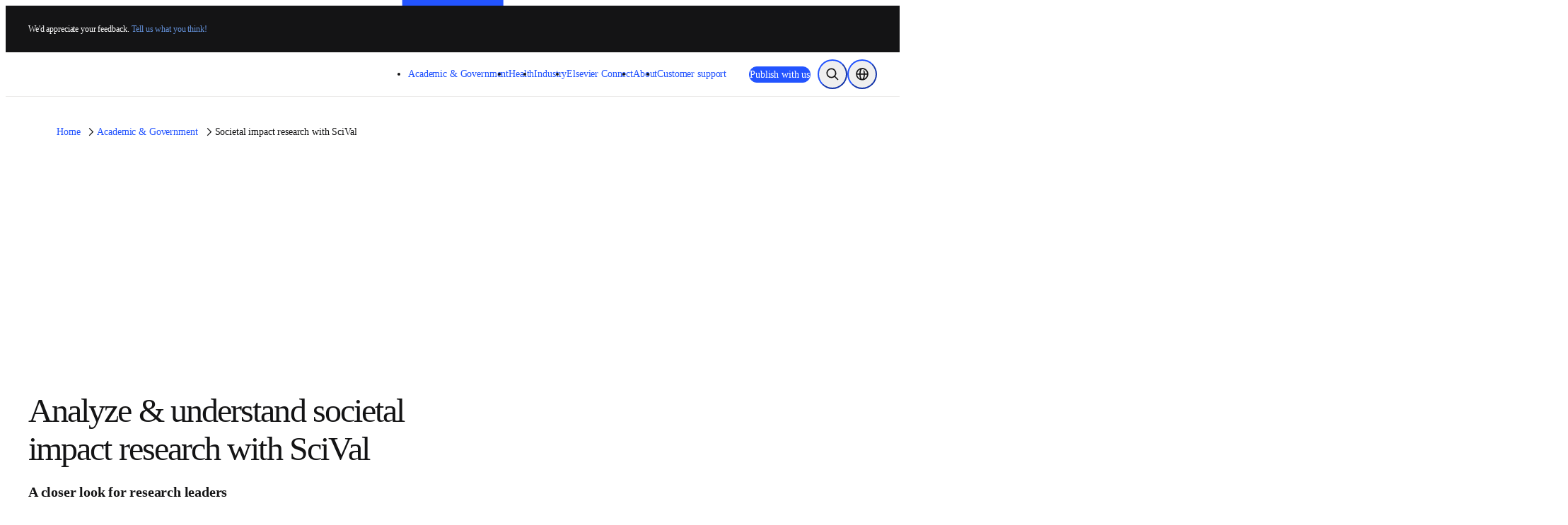

--- FILE ---
content_type: text/javascript;charset=utf-8
request_url: https://www.elsevier.com/_next/static/swv6NNBvqT6dfc8QUjXKE/_buildManifest.js
body_size: 1308
content:
self.__BUILD_MANIFEST=function(a,s,e,r,i,t,c,n,o,u,v,g,_,d){return{__rewrites:{afterFiles:[],beforeFiles:[],fallback:[]},__routerFilterStatic:{numItems:0,errorRate:1e-4,numBits:0,numHashes:_,bitArray:[]},__routerFilterDynamic:{numItems:v,errorRate:1e-4,numBits:v,numHashes:_,bitArray:[]},"/404":[d,"static/chunks/pages/404-54e641f3968909dd.js"],"/500":[d,"static/chunks/pages/500-b03d8ffc0f42f836.js"],"/_error":["static/chunks/pages/_error-8664097bbf2f8c82.js"],"/about/press-releases/[slug]":[e,a,r,i,t,s,c,"static/chunks/pages/about/press-releases/[slug]-27fc7f0fc3e0efcc.js"],"/about/press-releases/[slug]/__variation/[variant]":[e,a,r,i,t,s,c,"static/chunks/pages/about/press-releases/[slug]/__variation/[variant]-181e64e216a43d26.js"],"/books-and-journals/book-companion/[isbn]":[e,a,r,i,t,s,c,"static/chunks/pages/books-and-journals/book-companion/[isbn]-788b176d4da93750.js"],"/books-and-journals/book-companion/[isbn]/__variation/[variant]":[e,a,r,i,t,s,c,"static/chunks/pages/books-and-journals/book-companion/[isbn]/__variation/[variant]-ef7f50b667aab9a4.js"],"/connect/[slug]":[e,a,r,i,t,s,c,"static/chunks/pages/connect/[slug]-b5f416da1bb3d250.js"],"/connect/[slug]/__variation/[variant]":[e,a,r,i,t,s,c,"static/chunks/pages/connect/[slug]/__variation/[variant]-ce3f07148c98ddf2.js"],"/dev/download/[...slug]":["static/chunks/pages/dev/download/[...slug]-77e7691cbab0c45c.js"],"/dev/form/[id]":[e,r,"static/chunks/pages/dev/form/[id]-1ed757c96668fe8d.js"],"/events/webinars/[slug]":[e,a,r,i,t,s,c,"static/chunks/pages/events/webinars/[slug]-638776b1a2b382f5.js"],"/events/webinars/[slug]/__variation/[variant]":[e,a,r,i,t,s,c,"static/chunks/pages/events/webinars/[slug]/__variation/[variant]-42bdb658d9263f2a.js"],"/locate/[acronym]":[e,a,r,i,t,s,c,"static/chunks/pages/locate/[acronym]-d69a3eea331573a8.js"],"/products/journals":[a,n,s,o,u,"static/chunks/pages/products/journals-4e785d0dde5b276d.js"],"/products/journals/__variation/[variant]":[a,n,s,o,u,"static/chunks/pages/products/journals/__variation/[variant]-60e61f595c0f64ca.js"],"/promotions/[slug]":[e,a,r,i,t,s,c,"static/chunks/pages/promotions/[slug]-d68ddc8a18797b8c.js"],"/promotions/[slug]/__variation/[variant]":[e,a,r,i,t,s,c,"static/chunks/pages/promotions/[slug]/__variation/[variant]-b8f7a5beccc54a79.js"],"/resources/anatomy":[a,n,s,o,u,"static/chunks/pages/resources/anatomy-28b9ab89b62fab5b.js"],"/resources/anatomy/__variation/[variant]":[a,n,s,o,u,"static/chunks/pages/resources/anatomy/__variation/[variant]-22ad7993d2253619.js"],"/resources/anatomy/body-systems":[e,a,r,i,t,s,c,"static/chunks/pages/resources/anatomy/body-systems-0d9021a439ce8810.js"],"/resources/anatomy/body-systems/__variation/[variant]":[e,a,r,i,t,s,c,"static/chunks/pages/resources/anatomy/body-systems/__variation/[variant]-69bf29bcc7fffcf1.js"],"/resources/anatomy/page/[number]":[e,a,r,i,t,s,c,"static/chunks/pages/resources/anatomy/page/[number]-2081a7f6f995ed5b.js"],"/resources/anatomy/page/[number]/__variation/[variant]":[e,a,r,i,t,s,c,"static/chunks/pages/resources/anatomy/page/[number]/__variation/[variant]-0ab9364055d539ce.js"],"/resources/anatomy/[category]/page/[number]":[e,a,r,i,t,s,c,"static/chunks/pages/resources/anatomy/[category]/page/[number]-e438d095b2416517.js"],"/resources/anatomy/[category]/page/[number]/__variation/[variant]":[e,a,r,i,t,s,c,"static/chunks/pages/resources/anatomy/[category]/page/[number]/__variation/[variant]-179e32d0df1a5b11.js"],"/resources/anatomy/[category]/[subcategory]/[title]/[id]":[e,a,r,i,t,s,c,"static/chunks/pages/resources/anatomy/[category]/[subcategory]/[title]/[id]-5ea605563ffc314f.js"],"/resources/anatomy/[category]/[subcategory]/[title]/[id]/__variation/[variant]":[e,a,r,i,t,s,c,"static/chunks/pages/resources/anatomy/[category]/[subcategory]/[title]/[id]/__variation/[variant]-770ba63339e92e82.js"],"/resources/clinical-overview/[id]":[e,a,r,i,t,s,c,"static/chunks/pages/resources/clinical-overview/[id]-7cef6e910a5b3d00.js"],"/resources/clinical-overview/[id]/__variation/[variant]":[e,a,r,i,t,s,c,"static/chunks/pages/resources/clinical-overview/[id]/__variation/[variant]-a969166cd3092d6b.js"],"/resources/clinicalkey-ai/page/[number]":[e,a,r,i,t,s,c,"static/chunks/pages/resources/clinicalkey-ai/page/[number]-a2940a4c2bd5f9c7.js"],"/resources/clinicalkey-ai/page/[number]/__variation/[variant]":[e,a,r,i,t,s,c,"static/chunks/pages/resources/clinicalkey-ai/page/[number]/__variation/[variant]-107133910542f33c.js"],"/resources/clinicalkey-ai/[id]":[e,a,r,i,t,s,c,"static/chunks/pages/resources/clinicalkey-ai/[id]-7559e02e13c35cbf.js"],"/resources/clinicalkey-ai/[id]/__variation/[variant]":[e,a,r,i,t,s,c,"static/chunks/pages/resources/clinicalkey-ai/[id]/__variation/[variant]-6064cc2d4103e54f.js"],"/resources/drug-class-overview/[id]":[e,a,r,i,t,s,c,"static/chunks/pages/resources/drug-class-overview/[id]-0cd17ee8ec50e219.js"],"/resources/drug-class-overview/[id]/__variation/[variant]":[e,a,r,i,t,s,c,"static/chunks/pages/resources/drug-class-overview/[id]/__variation/[variant]-b041f07dfb4cef0a.js"],"/resources/drugmonograph/[id]":[e,a,r,i,t,s,c,"static/chunks/pages/resources/drugmonograph/[id]-a6e94a449c469c68.js"],"/resources/drugmonograph/[id]/__variation/[variant]":[e,a,r,i,t,s,c,"static/chunks/pages/resources/drugmonograph/[id]/__variation/[variant]-0e94dac1c42f9098.js"],"/resources/patient-education/[id]":[e,a,r,i,t,s,c,"static/chunks/pages/resources/patient-education/[id]-449429a1234b6071.js"],"/resources/patient-education/[id]/__variation/[variant]":[e,a,r,i,t,s,c,"static/chunks/pages/resources/patient-education/[id]/__variation/[variant]-b4a4f7c28e09c758.js"],"/resources/[slug]":[e,a,r,i,t,s,c,"static/chunks/pages/resources/[slug]-92d998899ba625f6.js"],"/resources/[slug]/__variation/[variant]":[e,a,r,i,t,s,c,"static/chunks/pages/resources/[slug]/__variation/[variant]-94d2a407030f74f9.js"],"/search":[a,n,s,o,u,"static/chunks/pages/search-704e5e9b40f8d321.js"],"/search/__variation/[variant]":[a,n,s,o,u,"static/chunks/pages/search/__variation/[variant]-b722ae0149ed0369.js"],"/tn/[...slug]":["static/chunks/pages/tn/[...slug]-ed4836770d7421d1.js"],"/[...slug]":[e,a,r,i,t,s,c,"static/chunks/pages/[...slug]-ea44c351cfb49894.js"],sortedPages:["/404","/500","/_app","/_error","/about/press-releases/[slug]","/about/press-releases/[slug]/__variation/[variant]","/books-and-journals/book-companion/[isbn]","/books-and-journals/book-companion/[isbn]/__variation/[variant]","/connect/[slug]","/connect/[slug]/__variation/[variant]","/dev/download/[...slug]","/dev/form/[id]","/events/webinars/[slug]","/events/webinars/[slug]/__variation/[variant]","/locate/[acronym]","/products/journals","/products/journals/__variation/[variant]","/promotions/[slug]","/promotions/[slug]/__variation/[variant]","/resources/anatomy","/resources/anatomy/__variation/[variant]","/resources/anatomy/body-systems","/resources/anatomy/body-systems/__variation/[variant]","/resources/anatomy/page/[number]","/resources/anatomy/page/[number]/__variation/[variant]","/resources/anatomy/[category]/page/[number]","/resources/anatomy/[category]/page/[number]/__variation/[variant]","/resources/anatomy/[category]/[subcategory]/[title]/[id]","/resources/anatomy/[category]/[subcategory]/[title]/[id]/__variation/[variant]","/resources/clinical-overview/[id]","/resources/clinical-overview/[id]/__variation/[variant]","/resources/clinicalkey-ai/page/[number]","/resources/clinicalkey-ai/page/[number]/__variation/[variant]","/resources/clinicalkey-ai/[id]","/resources/clinicalkey-ai/[id]/__variation/[variant]","/resources/drug-class-overview/[id]","/resources/drug-class-overview/[id]/__variation/[variant]","/resources/drugmonograph/[id]","/resources/drugmonograph/[id]/__variation/[variant]","/resources/patient-education/[id]","/resources/patient-education/[id]/__variation/[variant]","/resources/[slug]","/resources/[slug]/__variation/[variant]","/search","/search/__variation/[variant]","/tn/[...slug]","/[...slug]"]}}("static/chunks/5653-b9a7aacc92ef314f.js","static/chunks/170-8e5737758141dc8d.js","static/chunks/e3a86bf8-5627f3c76e903509.js","static/chunks/3269-eba23288cd479b2f.js","static/css/e3f9ce7b483c29db.css","static/chunks/9663-32a5c2c72841c070.js","static/chunks/8475-d76cb0e0536261aa.js","static/chunks/8928-3f3332b86ee99363.js","static/chunks/710-cc0e27da85c5a80c.js","static/css/3819b2cd8fc37a89.css",0,1e-4,NaN,"static/css/912e1ff89c66504c.css"),self.__BUILD_MANIFEST_CB&&self.__BUILD_MANIFEST_CB();